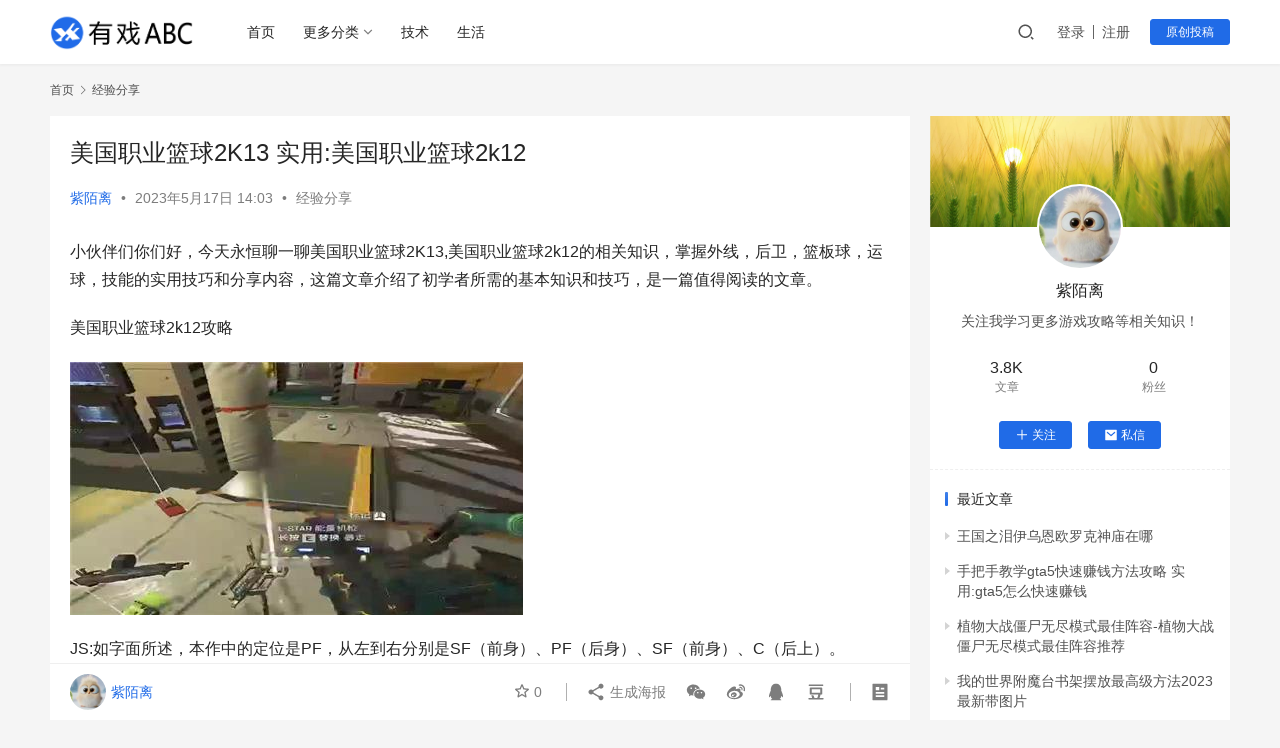

--- FILE ---
content_type: text/html; charset=UTF-8
request_url: https://www.youxiabc.com/p/7996.html
body_size: 14529
content:
<!DOCTYPE html>
<html lang="zh-CN">
<head>
    <meta charset="UTF-8">
    <meta http-equiv="X-UA-Compatible" content="IE=edge,chrome=1">
    <meta name="renderer" content="webkit">
    <meta name="viewport" content="width=device-width,initial-scale=1.0,user-scalable=no,maximum-scale=1,viewport-fit=cover">
    <title>美国职业篮球2K13 实用:美国职业篮球2k12 - 有戏ABC</title>
    <meta name="description" content="小伙伴们你们好，今天永恒聊一聊美国职业篮球2K13,美国职业篮球2k12的相关知识，掌握外线，后卫，篮板球，运球，技能的实用技巧和分享内容，这篇文章介绍了初学者所需的基本知识和技巧，是一篇值得阅读的文章。美国职业篮球2k12攻略JS:如字面所述，本作中的定位是PF，从左到右分别是SF（前身）、PF（后身）、SF（前身）..." />
<meta property="og:type" content="article" />
<meta property="og:url" content="https://www.youxiabc.com/p/7996.html" />
<meta property="og:site_name" content="有戏ABC" />
<meta property="og:title" content="美国职业篮球2K13 实用:美国职业篮球2k12" />
<meta property="og:image" content="https://www.youxiabc.com/wp-content/uploads/shishigame/17140399709.jpg" />
<meta property="og:description" content="小伙伴们你们好，今天永恒聊一聊美国职业篮球2K13,美国职业篮球2k12的相关知识，掌握外线，后卫，篮板球，运球，技能的实用技巧和分享内容，这篇文章介绍了初学者所需的基本知识和技巧，是一篇值得阅读的文章。美国职业篮球2k12攻略JS:如字面所述，本作中的定位是PF，从左到右分别是SF（前身）、PF（后身）、SF（前身）..." />
<link rel="canonical" href="https://www.youxiabc.com/p/7996.html" />
<meta name="applicable-device" content="pc,mobile" />
<meta http-equiv="Cache-Control" content="no-transform" />
<link rel="shortcut icon" href="https://www.youxiabc.com/wp-content/uploads/2022/11/favicon.png" />
<link rel='stylesheet' id='stylesheet-css' href='//www.youxiabc.com/wp-content/uploads/wpcom/style.6.12.1.1744680944.css?ver=6.12.1' type='text/css' media='all' />
<link rel='stylesheet' id='remixicon-css' href='https://www.youxiabc.com/wp-content/themes/justnews/themer/assets/css/remixicon-2.5.0.min.css?ver=2.5.0' type='text/css' media='all' />
<link rel='stylesheet' id='font-awesome-css' href='https://www.youxiabc.com/wp-content/themes/justnews/themer/assets/css/font-awesome.css?ver=6.12.1' type='text/css' media='all' />
<link rel='stylesheet' id='wp-block-library-css' href='https://www.youxiabc.com/wp-includes/css/dist/block-library/style.min.css?ver=6.2.8' type='text/css' media='all' />
<link rel='stylesheet' id='classic-theme-styles-css' href='https://www.youxiabc.com/wp-includes/css/classic-themes.min.css?ver=6.2.8' type='text/css' media='all' />
<style id='global-styles-inline-css' type='text/css'>
body{--wp--preset--color--black: #000000;--wp--preset--color--cyan-bluish-gray: #abb8c3;--wp--preset--color--white: #ffffff;--wp--preset--color--pale-pink: #f78da7;--wp--preset--color--vivid-red: #cf2e2e;--wp--preset--color--luminous-vivid-orange: #ff6900;--wp--preset--color--luminous-vivid-amber: #fcb900;--wp--preset--color--light-green-cyan: #7bdcb5;--wp--preset--color--vivid-green-cyan: #00d084;--wp--preset--color--pale-cyan-blue: #8ed1fc;--wp--preset--color--vivid-cyan-blue: #0693e3;--wp--preset--color--vivid-purple: #9b51e0;--wp--preset--gradient--vivid-cyan-blue-to-vivid-purple: linear-gradient(135deg,rgba(6,147,227,1) 0%,rgb(155,81,224) 100%);--wp--preset--gradient--light-green-cyan-to-vivid-green-cyan: linear-gradient(135deg,rgb(122,220,180) 0%,rgb(0,208,130) 100%);--wp--preset--gradient--luminous-vivid-amber-to-luminous-vivid-orange: linear-gradient(135deg,rgba(252,185,0,1) 0%,rgba(255,105,0,1) 100%);--wp--preset--gradient--luminous-vivid-orange-to-vivid-red: linear-gradient(135deg,rgba(255,105,0,1) 0%,rgb(207,46,46) 100%);--wp--preset--gradient--very-light-gray-to-cyan-bluish-gray: linear-gradient(135deg,rgb(238,238,238) 0%,rgb(169,184,195) 100%);--wp--preset--gradient--cool-to-warm-spectrum: linear-gradient(135deg,rgb(74,234,220) 0%,rgb(151,120,209) 20%,rgb(207,42,186) 40%,rgb(238,44,130) 60%,rgb(251,105,98) 80%,rgb(254,248,76) 100%);--wp--preset--gradient--blush-light-purple: linear-gradient(135deg,rgb(255,206,236) 0%,rgb(152,150,240) 100%);--wp--preset--gradient--blush-bordeaux: linear-gradient(135deg,rgb(254,205,165) 0%,rgb(254,45,45) 50%,rgb(107,0,62) 100%);--wp--preset--gradient--luminous-dusk: linear-gradient(135deg,rgb(255,203,112) 0%,rgb(199,81,192) 50%,rgb(65,88,208) 100%);--wp--preset--gradient--pale-ocean: linear-gradient(135deg,rgb(255,245,203) 0%,rgb(182,227,212) 50%,rgb(51,167,181) 100%);--wp--preset--gradient--electric-grass: linear-gradient(135deg,rgb(202,248,128) 0%,rgb(113,206,126) 100%);--wp--preset--gradient--midnight: linear-gradient(135deg,rgb(2,3,129) 0%,rgb(40,116,252) 100%);--wp--preset--duotone--dark-grayscale: url('#wp-duotone-dark-grayscale');--wp--preset--duotone--grayscale: url('#wp-duotone-grayscale');--wp--preset--duotone--purple-yellow: url('#wp-duotone-purple-yellow');--wp--preset--duotone--blue-red: url('#wp-duotone-blue-red');--wp--preset--duotone--midnight: url('#wp-duotone-midnight');--wp--preset--duotone--magenta-yellow: url('#wp-duotone-magenta-yellow');--wp--preset--duotone--purple-green: url('#wp-duotone-purple-green');--wp--preset--duotone--blue-orange: url('#wp-duotone-blue-orange');--wp--preset--font-size--small: 13px;--wp--preset--font-size--medium: 20px;--wp--preset--font-size--large: 36px;--wp--preset--font-size--x-large: 42px;--wp--preset--spacing--20: 0.44rem;--wp--preset--spacing--30: 0.67rem;--wp--preset--spacing--40: 1rem;--wp--preset--spacing--50: 1.5rem;--wp--preset--spacing--60: 2.25rem;--wp--preset--spacing--70: 3.38rem;--wp--preset--spacing--80: 5.06rem;--wp--preset--shadow--natural: 6px 6px 9px rgba(0, 0, 0, 0.2);--wp--preset--shadow--deep: 12px 12px 50px rgba(0, 0, 0, 0.4);--wp--preset--shadow--sharp: 6px 6px 0px rgba(0, 0, 0, 0.2);--wp--preset--shadow--outlined: 6px 6px 0px -3px rgba(255, 255, 255, 1), 6px 6px rgba(0, 0, 0, 1);--wp--preset--shadow--crisp: 6px 6px 0px rgba(0, 0, 0, 1);}:where(.is-layout-flex){gap: 0.5em;}body .is-layout-flow > .alignleft{float: left;margin-inline-start: 0;margin-inline-end: 2em;}body .is-layout-flow > .alignright{float: right;margin-inline-start: 2em;margin-inline-end: 0;}body .is-layout-flow > .aligncenter{margin-left: auto !important;margin-right: auto !important;}body .is-layout-constrained > .alignleft{float: left;margin-inline-start: 0;margin-inline-end: 2em;}body .is-layout-constrained > .alignright{float: right;margin-inline-start: 2em;margin-inline-end: 0;}body .is-layout-constrained > .aligncenter{margin-left: auto !important;margin-right: auto !important;}body .is-layout-constrained > :where(:not(.alignleft):not(.alignright):not(.alignfull)){max-width: var(--wp--style--global--content-size);margin-left: auto !important;margin-right: auto !important;}body .is-layout-constrained > .alignwide{max-width: var(--wp--style--global--wide-size);}body .is-layout-flex{display: flex;}body .is-layout-flex{flex-wrap: wrap;align-items: center;}body .is-layout-flex > *{margin: 0;}:where(.wp-block-columns.is-layout-flex){gap: 2em;}.has-black-color{color: var(--wp--preset--color--black) !important;}.has-cyan-bluish-gray-color{color: var(--wp--preset--color--cyan-bluish-gray) !important;}.has-white-color{color: var(--wp--preset--color--white) !important;}.has-pale-pink-color{color: var(--wp--preset--color--pale-pink) !important;}.has-vivid-red-color{color: var(--wp--preset--color--vivid-red) !important;}.has-luminous-vivid-orange-color{color: var(--wp--preset--color--luminous-vivid-orange) !important;}.has-luminous-vivid-amber-color{color: var(--wp--preset--color--luminous-vivid-amber) !important;}.has-light-green-cyan-color{color: var(--wp--preset--color--light-green-cyan) !important;}.has-vivid-green-cyan-color{color: var(--wp--preset--color--vivid-green-cyan) !important;}.has-pale-cyan-blue-color{color: var(--wp--preset--color--pale-cyan-blue) !important;}.has-vivid-cyan-blue-color{color: var(--wp--preset--color--vivid-cyan-blue) !important;}.has-vivid-purple-color{color: var(--wp--preset--color--vivid-purple) !important;}.has-black-background-color{background-color: var(--wp--preset--color--black) !important;}.has-cyan-bluish-gray-background-color{background-color: var(--wp--preset--color--cyan-bluish-gray) !important;}.has-white-background-color{background-color: var(--wp--preset--color--white) !important;}.has-pale-pink-background-color{background-color: var(--wp--preset--color--pale-pink) !important;}.has-vivid-red-background-color{background-color: var(--wp--preset--color--vivid-red) !important;}.has-luminous-vivid-orange-background-color{background-color: var(--wp--preset--color--luminous-vivid-orange) !important;}.has-luminous-vivid-amber-background-color{background-color: var(--wp--preset--color--luminous-vivid-amber) !important;}.has-light-green-cyan-background-color{background-color: var(--wp--preset--color--light-green-cyan) !important;}.has-vivid-green-cyan-background-color{background-color: var(--wp--preset--color--vivid-green-cyan) !important;}.has-pale-cyan-blue-background-color{background-color: var(--wp--preset--color--pale-cyan-blue) !important;}.has-vivid-cyan-blue-background-color{background-color: var(--wp--preset--color--vivid-cyan-blue) !important;}.has-vivid-purple-background-color{background-color: var(--wp--preset--color--vivid-purple) !important;}.has-black-border-color{border-color: var(--wp--preset--color--black) !important;}.has-cyan-bluish-gray-border-color{border-color: var(--wp--preset--color--cyan-bluish-gray) !important;}.has-white-border-color{border-color: var(--wp--preset--color--white) !important;}.has-pale-pink-border-color{border-color: var(--wp--preset--color--pale-pink) !important;}.has-vivid-red-border-color{border-color: var(--wp--preset--color--vivid-red) !important;}.has-luminous-vivid-orange-border-color{border-color: var(--wp--preset--color--luminous-vivid-orange) !important;}.has-luminous-vivid-amber-border-color{border-color: var(--wp--preset--color--luminous-vivid-amber) !important;}.has-light-green-cyan-border-color{border-color: var(--wp--preset--color--light-green-cyan) !important;}.has-vivid-green-cyan-border-color{border-color: var(--wp--preset--color--vivid-green-cyan) !important;}.has-pale-cyan-blue-border-color{border-color: var(--wp--preset--color--pale-cyan-blue) !important;}.has-vivid-cyan-blue-border-color{border-color: var(--wp--preset--color--vivid-cyan-blue) !important;}.has-vivid-purple-border-color{border-color: var(--wp--preset--color--vivid-purple) !important;}.has-vivid-cyan-blue-to-vivid-purple-gradient-background{background: var(--wp--preset--gradient--vivid-cyan-blue-to-vivid-purple) !important;}.has-light-green-cyan-to-vivid-green-cyan-gradient-background{background: var(--wp--preset--gradient--light-green-cyan-to-vivid-green-cyan) !important;}.has-luminous-vivid-amber-to-luminous-vivid-orange-gradient-background{background: var(--wp--preset--gradient--luminous-vivid-amber-to-luminous-vivid-orange) !important;}.has-luminous-vivid-orange-to-vivid-red-gradient-background{background: var(--wp--preset--gradient--luminous-vivid-orange-to-vivid-red) !important;}.has-very-light-gray-to-cyan-bluish-gray-gradient-background{background: var(--wp--preset--gradient--very-light-gray-to-cyan-bluish-gray) !important;}.has-cool-to-warm-spectrum-gradient-background{background: var(--wp--preset--gradient--cool-to-warm-spectrum) !important;}.has-blush-light-purple-gradient-background{background: var(--wp--preset--gradient--blush-light-purple) !important;}.has-blush-bordeaux-gradient-background{background: var(--wp--preset--gradient--blush-bordeaux) !important;}.has-luminous-dusk-gradient-background{background: var(--wp--preset--gradient--luminous-dusk) !important;}.has-pale-ocean-gradient-background{background: var(--wp--preset--gradient--pale-ocean) !important;}.has-electric-grass-gradient-background{background: var(--wp--preset--gradient--electric-grass) !important;}.has-midnight-gradient-background{background: var(--wp--preset--gradient--midnight) !important;}.has-small-font-size{font-size: var(--wp--preset--font-size--small) !important;}.has-medium-font-size{font-size: var(--wp--preset--font-size--medium) !important;}.has-large-font-size{font-size: var(--wp--preset--font-size--large) !important;}.has-x-large-font-size{font-size: var(--wp--preset--font-size--x-large) !important;}
.wp-block-navigation a:where(:not(.wp-element-button)){color: inherit;}
:where(.wp-block-columns.is-layout-flex){gap: 2em;}
.wp-block-pullquote{font-size: 1.5em;line-height: 1.6;}
</style>
<link rel='stylesheet' id='wpcom-member-css' href='https://www.youxiabc.com/wp-content/plugins/wpcom-member/css/style.css?ver=1.1.5' type='text/css' media='all' />
<script type='text/javascript' src='https://www.youxiabc.com/wp-includes/js/jquery/jquery.min.js?ver=3.6.4' id='jquery-core-js'></script>
<script type='text/javascript' src='https://www.youxiabc.com/wp-includes/js/jquery/jquery-migrate.min.js?ver=3.4.0' id='jquery-migrate-js'></script>
<link rel="EditURI" type="application/rsd+xml" title="RSD" href="https://www.youxiabc.com/xmlrpc.php?rsd" />
<link rel="wlwmanifest" type="application/wlwmanifest+xml" href="https://www.youxiabc.com/wp-includes/wlwmanifest.xml" />
<link rel="icon" href="https://www.youxiabc.com/wp-content/uploads/2022/11/favicon.png" sizes="32x32" />
<link rel="icon" href="https://www.youxiabc.com/wp-content/uploads/2022/11/favicon.png" sizes="192x192" />
<link rel="apple-touch-icon" href="https://www.youxiabc.com/wp-content/uploads/2022/11/favicon.png" />
<meta name="msapplication-TileImage" content="https://www.youxiabc.com/wp-content/uploads/2022/11/favicon.png" />
    <!--[if lte IE 11]><script src="https://www.youxiabc.com/wp-content/themes/justnews/js/update.js"></script><![endif]-->
</head>
<body class="post-template-default single single-post postid-7996 single-format-gallery lang-cn el-boxed header-fixed">
<header class="header">
    <div class="container clearfix">
        <div class="navbar-header">
            <button type="button" class="navbar-toggle collapsed" data-toggle="collapse" data-target=".navbar-collapse" aria-label="menu">
                <span class="icon-bar icon-bar-1"></span>
                <span class="icon-bar icon-bar-2"></span>
                <span class="icon-bar icon-bar-3"></span>
            </button>
                        <div class="logo">
                <a href="https://www.youxiabc.com" rel="home">
                    <img src="https://www.youxiabc.com/wp-content/uploads/2022/11/2022112311450530.png" alt="有戏ABC">
                </a>
            </div>
        </div>
        <div class="collapse navbar-collapse">
            <nav class="navbar-left primary-menu"><ul id="menu-%e6%9c%89%e6%88%8fabc" class="nav navbar-nav wpcom-adv-menu"><li class="menu-item"><a href="https://www.youxiabc.com/">首页</a></li>
<li class="menu-item menu-item-style menu-item-style1 dropdown"><a href="#" class="dropdown-toggle">更多分类</a>
<ul class="dropdown-menu menu-item-wrap menu-item-col-2">
	<li class="menu-item current-post-ancestor current-post-parent active"><a href="https://www.youxiabc.com/category/jingyan">经验分享</a></li>
	<li class="menu-item"><a href="https://www.youxiabc.com/category/jilu">攻略记录</a></li>
</ul>
</li>
<li class="menu-item"><a href="https://www.youxiabc.com/category/jishu">技术</a></li>
<li class="menu-item"><a href="https://www.youxiabc.com/category/shenghuo">生活</a></li>
</ul></nav>            <div class="navbar-action pull-right">
                <div class="navbar-search-icon j-navbar-search"><i class="wpcom-icon wi"><svg aria-hidden="true"><use xlink:href="#wi-search"></use></svg></i></div>
                                                    <div id="j-user-wrap">
                        <a class="login" href="https://www.youxiabc.com/login?modal-type=login">登录</a>
                        <a class="login register" href="https://www.youxiabc.com/register?modal-type=register">注册</a>
                    </div>
                    <a class="btn btn-primary btn-xs publish" href="https://www.youxiabc.com/tougao">
                        原创投稿</a>
                                                </div>
            <form class="navbar-search" action="https://www.youxiabc.com" method="get" role="search">
                <div class="navbar-search-inner">
                    <i class="wpcom-icon wi navbar-search-close"><svg aria-hidden="true"><use xlink:href="#wi-close"></use></svg></i>                    <input type="text" name="s" class="navbar-search-input" autocomplete="off" placeholder="输入关键词搜索..." value="">
                    <button class="navbar-search-btn" type="submit"><i class="wpcom-icon wi"><svg aria-hidden="true"><use xlink:href="#wi-search"></use></svg></i></button>
                </div>
            </form>
        </div><!-- /.navbar-collapse -->
    </div><!-- /.container -->
</header>
<div id="wrap">    <div class="wrap container">
        <ol class="breadcrumb" vocab="https://schema.org/" typeof="BreadcrumbList"><li class="home" property="itemListElement" typeof="ListItem"><a href="https://www.youxiabc.com" property="item" typeof="WebPage"><span property="name" class="hide">有戏ABC</span>首页</a><meta property="position" content="1"></li><li property="itemListElement" typeof="ListItem"><i class="wpcom-icon wi"><svg aria-hidden="true"><use xlink:href="#wi-arrow-right-3"></use></svg></i><a href="https://www.youxiabc.com/category/jingyan" property="item" typeof="WebPage"><span property="name">经验分享</span></a><meta property="position" content="2"></li></ol>        <main class="main">
                            <article id="post-7996" class="post-7996 post type-post status-publish format-gallery hentry category-jingyan post_format-post-format-gallery entry">
                    <div class="entry-main">
                                                                        <div class="entry-head">
                            <h1 class="entry-title">美国职业篮球2K13 实用:美国职业篮球2k12</h1>
                            <div class="entry-info">
                                                                    <span class="vcard">
                                        <a class="nickname url fn j-user-card" data-user="20" href="https://www.youxiabc.com/user/20">紫陌离</a>
                                    </span>
                                    <span class="dot">•</span>
                                                                <time class="entry-date published" datetime="2023-05-17T14:03:00+08:00" pubdate>
                                    2023年5月17日 14:03                                </time>
                                <span class="dot">•</span>
                                <a href="https://www.youxiabc.com/category/jingyan" rel="category tag">经验分享</a>                                                            </div>
                        </div>
                        
                                                <div class="entry-content">
                            <p>小伙伴们你们好，今天永恒聊一聊美国职业篮球2K13,美国职业篮球2k12的相关知识，掌握外线，后卫，篮板球，运球，技能的实用技巧和分享内容，这篇文章介绍了初学者所需的基本知识和技巧，是一篇值得阅读的文章。</p>
<p>美国职业篮球2k12攻略</p>
<p><noscript><img decoding="async" src="https://www.youxiabc.com/wp-content/uploads/shishigame/17140399709.jpg" title="美国职业篮球2K13 实用:美国职业篮球2k12" alt="美国职业篮球2K13,美国职业篮球2k12" /></noscript><img decoding="async" class="j-lazy" src="https://www.youxiabc.com/wp-content/uploads/2022/11/jiazaitu.gif" data-original="https://www.youxiabc.com/wp-content/uploads/shishigame/17140399709.jpg" title="美国职业篮球2K13 实用:美国职业篮球2k12" alt="美国职业篮球2K13,美国职业篮球2k12" /></p>
<p>JS:如字面所述，本作中的定位是PF，从左到右分别是SF（前身）、PF（后身）、SF（前身）、C（后上）。</p>
<p>SF的SF定位是中投+内线，C是中投，C是下扣篮。</p>
<p>PF的前投技巧只需按住投篮键，其后投掷即可完成投篮。若C是中投，则更多的是按住“跳投”键，这样一来就能更多的将他跳投的准确度提升到最大。</p>
<p>PF的篮下投篮的技巧只需按住投篮键，然后按住“跳投”键，再按住“后仰投篮”键，然后再按住“投篮”键，便可进行篮下投篮。（PS:连动跳投命中率高）</p>
<p>C的外线投篮条有多条:前一条中投中投、后仰投篮、篮板扣篮、盖帽、补篮、补篮、上篮。</p>
<p>C的外线投篮条有多条:中投（扣篮）、中投（投篮）、前仰投篮、篮板、上篮、传球、运球。</p>
<p>C的外线投篮条:中投（投篮）、中投（投篮）、篮板、传球（投篮）。</p>
<p>C的外线投篮条:中投（投篮）、控球后卫（PG）、控球后卫（PG）、控球后卫（PG）。</p>
<p>C的外线投篮条:中投（灌篮高手）、控球后卫（C）、盖帽、篮板球、盖帽、篮板球。</p>
<p>C的篮板球条有多条:中投（盖帽）、篮下（投篮）、灌篮高手、控球后卫（运球）、PF（扑球）、C（篮板球）。</p>
<p>C的外线投篮条:中投（投篮）、控球后卫（PG）、得分后卫（SF）。</p>
<p>备注:这样的话，抢断保证球员的扑球、盖帽和突破的成功率都是个不错的条件，但是得分后卫也可以在后撤过程中也能在外线使用这个技能进行突破，所以这个技能比较适合在双拉球出手后，因为这个技能搭配防守方式是属于防守方的一个消耗型技能，在对抗中我们会比较适用于控制篮板球后。</p>
<p>篮下扣篮:上篮（盖帽）、下投（盖帽）、防守、运球、投篮</p>
<p>备注:这个技能在一段时间内就能形成对空的消耗，篮下投篮也能起到不错的拦截作用。</p>
</p>
<p>以上是本文的全部内容，希望这些建议能够让您受益匪浅，如果你觉得这篇美国职业篮球2K13 实用:美国职业篮球2k12文章非常有启示，就快来分享给更多人，让我们共同进步成长！</p>
                                                        <div class="entry-copyright"><p>本文发布者：紫陌离，不代表有戏ABC立场，转载请注明出处：<span>https://www.youxiabc.com/p/7996.html</span></p>
<p>版权声明：本文内容由互联网用户自发贡献，该文观点仅代表作者本人。本站仅提供信息存储空间服务，不拥有所有权，不承担相关法律责任。如发现本站有涉嫌抄袭侵权/违法违规的内容， 请发送邮件至 jubao226688#126.com 举报，一经查实，本站将立刻删除。</p></div>                        </div>

                        <div class="entry-tag"></div>
                        <div class="entry-action">
                            <div class="btn-zan" data-id="7996"><i class="wpcom-icon wi"><svg aria-hidden="true"><use xlink:href="#wi-thumb-up-fill"></use></svg></i> 赞 <span class="entry-action-num">(0)</span></div>

                                                    </div>

                        <div class="entry-bar">
                            <div class="entry-bar-inner clearfix">
                                                                    <div class="author pull-left">
                                                                                <a data-user="20" target="_blank" href="https://www.youxiabc.com/user/20" class="avatar j-user-card">
                                            <img alt='紫陌离' src='//www.youxiabc.com/wp-content/uploads/member/avatars/708210194c475687.1683887363.jpg' class='avatar avatar-60 photo' height='60' width='60' /><span class="author-name">紫陌离</span>                                        </a>
                                    </div>
                                                                <div class="info pull-right">
                                    <div class="info-item meta">
                                                                                    <a class="meta-item j-heart" href="javascript:;" data-id="7996"><i class="wpcom-icon wi"><svg aria-hidden="true"><use xlink:href="#wi-star"></use></svg></i> <span class="data">0</span></a>                                                                                                                    </div>
                                    <div class="info-item share">
                                        <a class="meta-item mobile j-mobile-share" href="javascript:;" data-id="7996" data-qrcode="https://www.youxiabc.com/p/7996.html"><i class="wpcom-icon wi"><svg aria-hidden="true"><use xlink:href="#wi-share"></use></svg></i> 生成海报</a>
                                                                                    <a class="meta-item wechat" data-share="wechat" target="_blank" rel="nofollow" href="#">
                                                <i class="wpcom-icon wi"><svg aria-hidden="true"><use xlink:href="#wi-wechat"></use></svg></i>                                            </a>
                                                                                    <a class="meta-item weibo" data-share="weibo" target="_blank" rel="nofollow" href="#">
                                                <i class="wpcom-icon wi"><svg aria-hidden="true"><use xlink:href="#wi-weibo"></use></svg></i>                                            </a>
                                                                                    <a class="meta-item qq" data-share="qq" target="_blank" rel="nofollow" href="#">
                                                <i class="wpcom-icon wi"><svg aria-hidden="true"><use xlink:href="#wi-qq"></use></svg></i>                                            </a>
                                                                                    <a class="meta-item douban" data-share="douban" target="_blank" rel="nofollow" href="#">
                                                <i class="wpcom-icon wi"><svg aria-hidden="true"><use xlink:href="#wi-douban"></use></svg></i>                                            </a>
                                                                            </div>
                                    <div class="info-item act">
                                        <a href="javascript:;" id="j-reading"><i class="wpcom-icon wi"><svg aria-hidden="true"><use xlink:href="#wi-article"></use></svg></i></a>
                                    </div>
                                </div>
                            </div>
                        </div>
                    </div>
                        <div class="entry-page">
                    <div class="entry-page-prev entry-page-nobg">
                <a href="https://www.youxiabc.com/p/7994.html" title="冰原守卫者攻略建设 详细讲解:冰原守卫者寒霜小队如何攻打" rel="prev">
                    <span>冰原守卫者攻略建设 详细讲解:冰原守卫者寒霜小队如何攻打</span>
                </a>
                <div class="entry-page-info">
                    <span class="pull-left"><i class="wpcom-icon wi"><svg aria-hidden="true"><use xlink:href="#wi-arrow-left-double"></use></svg></i> 上一篇</span>
                    <span class="pull-right">2023年5月17日 14:02</span>
                </div>
            </div>
                            <div class="entry-page-next entry-page-nobg">
                <a href="https://www.youxiabc.com/p/7997.html" title="星际争霸1兵种图文介绍 神族，星际争霸1兵种图文介绍" rel="next">
                    <span>星际争霸1兵种图文介绍 神族，星际争霸1兵种图文介绍</span>
                </a>
                <div class="entry-page-info">
                    <span class="pull-right">下一篇 <i class="wpcom-icon wi"><svg aria-hidden="true"><use xlink:href="#wi-arrow-right-double"></use></svg></i></span>
                    <span class="pull-left">2023年5月17日 14:04</span>
                </div>
            </div>
            </div>
                                                                <div class="entry-related-posts">
                            <h3 class="entry-related-title">相关推荐</h3><ul class="entry-related cols-3 post-loop post-loop-default"><li class="item">
        <div class="item-img">
        <a class="item-img-inner" href="https://www.youxiabc.com/p/17089.html" title="神武手游70级装备属性怎么选择？有何攻略？" target="_blank" rel="bookmark">
            <img class="j-lazy" src="https://www.youxiabc.com/wp-content/uploads/2022/11/jiazaitu-330x204.gif" data-original="https://www.youxiabc.com/wp-content/uploads/2025/img/2023434631678998-330x204.jpg" width="330" height="204" alt="神武手游70级装备属性怎么选择？有何攻略？">        </a>
                <a class="item-category" href="https://www.youxiabc.com/category/jingyan" target="_blank">经验分享</a>
            </div>
        <div class="item-content">
                <h4 class="item-title">
            <a href="https://www.youxiabc.com/p/17089.html" target="_blank" rel="bookmark">
                                 神武手游70级装备属性怎么选择？有何攻略？            </a>
        </h4>
        <div class="item-excerpt">
            <p>在《神武手游》中，70级装备属性的选择直接关系到角色的战斗力和游戏体验。本文将从装备属性的重要性、不同职业的属性需求、装备打造技巧以及实战应用等方面深入剖析，帮助玩家做出更明智的选择。无论是追求极限输出的战士，还是注重生存能力的法师，都能找到适合自己的装备搭配方案。同时，文章还会提供一些实用的攻略和技巧，让你在游戏中少走弯路，快速提升实力。 装备属性的重要性&#8230;</p>
        </div>
        <div class="item-meta">
                        <div class="item-meta-li author">
                                <a data-user="21" target="_blank" href="https://www.youxiabc.com/user/21" class="avatar j-user-card">
                    <img alt='游戏达人' src='//www.youxiabc.com/wp-content/uploads/member/avatars/c048e8850243be80.1729661243.jpg' class='avatar avatar-60 photo' height='60' width='60' />                    <span>游戏达人</span>
                </a>
            </div>
                                    <span class="item-meta-li date">2025年3月30日</span>
            <div class="item-meta-right">
                            </div>
        </div>
    </div>
</li>
<li class="item">
        <div class="item-img">
        <a class="item-img-inner" href="https://www.youxiabc.com/p/6884.html" title="万世阵法升级攻略图 新手易懂：万世阵法升级攻略" target="_blank" rel="bookmark">
            <img class="j-lazy" src="https://www.youxiabc.com/wp-content/uploads/2022/11/jiazaitu-330x204.gif" data-original="https://www.youxiabc.com/wp-content/uploads/shishigame/13220198240-330x204.png" width="330" height="204" alt="万世阵法升级攻略图 新手易懂：万世阵法升级攻略">        </a>
                <a class="item-category" href="https://www.youxiabc.com/category/jingyan" target="_blank">经验分享</a>
            </div>
        <div class="item-content">
                <h4 class="item-title">
            <a href="https://www.youxiabc.com/p/6884.html" target="_blank" rel="bookmark">
                                 万世阵法升级攻略图 新手易懂：万世阵法升级攻略            </a>
        </h4>
        <div class="item-excerpt">
            <p>哈喽，天子国度来跟大家分享一些有关万世阵法升级攻略图,万世阵法升级攻略的技巧，我们整理了一些武将，阵法，功勋，等级，兵种的游戏实用干货分享给大家，我的目的是为刚开始学习这个领域的人提供帮助，因此写下这篇文章。 万世阵法升级攻略，游戏中玩家需要选择强力的阵法来升级，升级后将会有更高的属性加成，如何升级呢，以下西西带来了这篇攻略，希望对大家有所帮助哦。 万世阵法&#8230;</p>
        </div>
        <div class="item-meta">
                        <div class="item-meta-li author">
                                <a data-user="20" target="_blank" href="https://www.youxiabc.com/user/20" class="avatar j-user-card">
                    <img alt='紫陌离' src='//www.youxiabc.com/wp-content/uploads/member/avatars/708210194c475687.1683887363.jpg' class='avatar avatar-60 photo' height='60' width='60' />                    <span>紫陌离</span>
                </a>
            </div>
                                    <span class="item-meta-li date">2023年5月13日</span>
            <div class="item-meta-right">
                            </div>
        </div>
    </div>
</li>
<li class="item">
        <div class="item-img">
        <a class="item-img-inner" href="https://www.youxiabc.com/p/10067.html" title="恐龙危机1攻略游民星空_恐龙危机1攻略" target="_blank" rel="bookmark">
            <img class="j-lazy" src="https://www.youxiabc.com/wp-content/uploads/2022/11/jiazaitu-330x204.gif" data-original="https://www.youxiabc.com/wp-content/uploads/shishigame/292200102862-330x204.jpg" width="330" height="204" alt="恐龙危机1攻略游民星空_恐龙危机1攻略">        </a>
                <a class="item-category" href="https://www.youxiabc.com/category/jingyan" target="_blank">经验分享</a>
            </div>
        <div class="item-content">
                <h4 class="item-title">
            <a href="https://www.youxiabc.com/p/10067.html" target="_blank" rel="bookmark">
                                 恐龙危机1攻略游民星空_恐龙危机1攻略            </a>
        </h4>
        <div class="item-excerpt">
            <p>各位朋友们大家好，夜幕准备了一些与恐龙危机1攻略游民星空,恐龙危机1攻略相关的内容。如果你对敌方，敌人，场景，事情，眼睛等等的游戏最新资讯感兴趣，这篇文章提供了一些实用的建议和技巧，对于初学者来说非常有用。 这款游戏的故事讲述的是名为 Jake Mutare的年轻的1987年，Jake Mutare在自己的机场，以Rovio的身份被称为Ghost Ghost&#8230;</p>
        </div>
        <div class="item-meta">
                        <div class="item-meta-li author">
                                <a data-user="20" target="_blank" href="https://www.youxiabc.com/user/20" class="avatar j-user-card">
                    <img alt='紫陌离' src='//www.youxiabc.com/wp-content/uploads/member/avatars/708210194c475687.1683887363.jpg' class='avatar avatar-60 photo' height='60' width='60' />                    <span>紫陌离</span>
                </a>
            </div>
                                    <span class="item-meta-li date">2023年5月29日</span>
            <div class="item-meta-right">
                            </div>
        </div>
    </div>
</li>
<li class="item">
        <div class="item-img">
        <a class="item-img-inner" href="https://www.youxiabc.com/p/7906.html" title="dnf战斗法师刷图加点 必备:dnf战斗法师三觉加点刷图加点" target="_blank" rel="bookmark">
            <img class="j-lazy" src="https://www.youxiabc.com/wp-content/uploads/2022/11/jiazaitu-330x204.gif" data-original="https://www.youxiabc.com/wp-content/uploads/shishigame/17080199621-330x204.jpg" width="330" height="204" alt="dnf战斗法师刷图加点 必备:dnf战斗法师三觉加点刷图加点">        </a>
                <a class="item-category" href="https://www.youxiabc.com/category/jingyan" target="_blank">经验分享</a>
            </div>
        <div class="item-content">
                <h4 class="item-title">
            <a href="https://www.youxiabc.com/p/7906.html" target="_blank" rel="bookmark">
                                 dnf战斗法师刷图加点 必备:dnf战斗法师三觉加点刷图加点            </a>
        </h4>
        <div class="item-excerpt">
            <p>朋友们好，枫叶精心准备了一些有关dnf战斗法师刷图加点,dnf战斗法师三觉加点刷图加点的内容，还有关于技能，敌方，怒气，烈火，全体等等的游戏最新资讯，我收集整理的干货文章，一定会给你带来丰富的经验和启示。 职业:魔法师 战斗方式: 自带技能:5连斩（1级），魔法盾（5连斩），烈焰冲击（10连斩）， 自动使用技能:1大旋风（1大旋风），物理技能，5连斩（1大旋&#8230;</p>
        </div>
        <div class="item-meta">
                        <div class="item-meta-li author">
                                <a data-user="20" target="_blank" href="https://www.youxiabc.com/user/20" class="avatar j-user-card">
                    <img alt='紫陌离' src='//www.youxiabc.com/wp-content/uploads/member/avatars/708210194c475687.1683887363.jpg' class='avatar avatar-60 photo' height='60' width='60' />                    <span>紫陌离</span>
                </a>
            </div>
                                    <span class="item-meta-li date">2023年5月17日</span>
            <div class="item-meta-right">
                            </div>
        </div>
    </div>
</li>
<li class="item">
        <div class="item-img">
        <a class="item-img-inner" href="https://www.youxiabc.com/p/13290.html" title="放置江湖玄灵师太面具任务【秒懂】手游攻略" target="_blank" rel="bookmark">
            <img class="j-lazy" src="https://www.youxiabc.com/wp-content/uploads/2022/11/jiazaitu-330x204.gif" data-original="https://www.youxiabc.com/wp-content/uploads/shouyougonglue/22105476845-330x204.jpg" width="330" height="204" alt="放置江湖玄灵师太面具任务【秒懂】手游攻略">        </a>
                <a class="item-category" href="https://www.youxiabc.com/category/jingyan" target="_blank">经验分享</a>
            </div>
        <div class="item-content">
                <h4 class="item-title">
            <a href="https://www.youxiabc.com/p/13290.html" target="_blank" rel="bookmark">
                                 放置江湖玄灵师太面具任务【秒懂】手游攻略            </a>
        </h4>
        <div class="item-excerpt">
            <p>哈喽，小伙伴们大家好，今天王建梅废话就不多说了，直接上干货，标题：放置江湖玄灵师太面具任务，还有关于放置江湖等等其他相关干货，如果你是老司机，你可能觉得很简单，但如果你是新手，你可能就不这么想了。 放置江湖任务佩戴面具的玩家会有着额外的收益加成，一共有两种面具，我们要学会区分，尤其是在做玄灵师太任务的时候最为重要，如果我们一个不注意就会发生很多的变故，最基本&#8230;</p>
        </div>
        <div class="item-meta">
                        <div class="item-meta-li author">
                                <a data-user="6" target="_blank" href="https://www.youxiabc.com/user/6" class="avatar j-user-card">
                    <img alt='知识达人' src='//www.youxiabc.com/wp-content/uploads/member/avatars/91c5a880faf6fb5e.1670487606.jpg' class='avatar avatar-60 photo' height='60' width='60' />                    <span>知识达人</span>
                </a>
            </div>
                                    <span class="item-meta-li date">2023年9月9日</span>
            <div class="item-meta-right">
                            </div>
        </div>
    </div>
</li>
<li class="item">
        <div class="item-img">
        <a class="item-img-inner" href="https://www.youxiabc.com/p/16189.html" title="烹饪525-600怎么快速提升？有哪些必备材料？" target="_blank" rel="bookmark">
            <img class="j-lazy" src="https://www.youxiabc.com/wp-content/uploads/2022/11/jiazaitu-330x204.gif" data-original="https://www.youxiabc.com/wp-content/uploads/2024/img/2023645098959352-330x204.jpg" width="330" height="204" alt="烹饪525-600怎么快速提升？有哪些必备材料？">        </a>
                <a class="item-category" href="https://www.youxiabc.com/category/jingyan" target="_blank">经验分享</a>
            </div>
        <div class="item-content">
                <h4 class="item-title">
            <a href="https://www.youxiabc.com/p/16189.html" target="_blank" rel="bookmark">
                                 烹饪525-600怎么快速提升？有哪些必备材料？            </a>
        </h4>
        <div class="item-excerpt">
            <p>本文将深入探讨如何在短时间内快速提升烹饪技能，以及提升过程中所需的必备材料。我们将从烹饪技巧、食材选择、工具配备等方面逐一分析，帮助你成为一名烹饪高手。 一、烹饪525-600快速提升技巧 在烹饪技能提升的过程中，以下技巧可以帮助你更快地达到目标。 1. 学习基本烹饪方法 煎、炒、炖、煮：掌握这些基本烹饪方法，可以让你的烹饪技能更加全面。 熟练使用调料：了解&#8230;</p>
        </div>
        <div class="item-meta">
                        <div class="item-meta-li author">
                                <a data-user="21" target="_blank" href="https://www.youxiabc.com/user/21" class="avatar j-user-card">
                    <img alt='游戏达人' src='//www.youxiabc.com/wp-content/uploads/member/avatars/c048e8850243be80.1729661243.jpg' class='avatar avatar-60 photo' height='60' width='60' />                    <span>游戏达人</span>
                </a>
            </div>
                                    <span class="item-meta-li date">2024年12月25日</span>
            <div class="item-meta-right">
                            </div>
        </div>
    </div>
</li>
</ul>                        </div>
                                    </article>
                    </main>
                    <aside class="sidebar">
                <div class="widget widget_profile"><div class="profile-cover"><img class="j-lazy" src="https://www.youxiabc.com/wp-content/uploads/2022/11/jiazaitu.gif" data-original="//www.youxiabc.com/wp-content/uploads/2022/11/2022112510362848.jpg" alt="紫陌离"></div>            <div class="avatar-wrap">
                <a target="_blank" href="https://www.youxiabc.com/user/20" class="avatar-link"><img alt='紫陌离' src='//www.youxiabc.com/wp-content/uploads/member/avatars/708210194c475687.1683887363.jpg' class='avatar avatar-120 photo' height='120' width='120' /></a></div>
            <div class="profile-info">
                <a target="_blank" href="https://www.youxiabc.com/user/20" class="profile-name"><span class="author-name">紫陌离</span></a>
                <p class="author-description">关注我学习更多游戏攻略等相关知识！</p>
                        <div class="profile-stats">
            <div class="profile-stats-inner">
                            <div class="user-stats-item">
                <b>3.8K</b>
                <span>文章</span>
            </div>
                    <div class="user-stats-item">
                <b>0</b>
                <span>粉丝</span>
            </div>
                    </div>
        </div>
    <button type="button" class="btn btn-xs btn-follow j-follow btn-primary" data-user="20"><i class="wpcom-icon wi"><svg aria-hidden="true"><use xlink:href="#wi-add"></use></svg></i>关注</button><button type="button" class="btn btn-primary btn-xs btn-message j-message" data-user="20"><i class="wpcom-icon wi"><svg aria-hidden="true"><use xlink:href="#wi-mail-fill"></use></svg></i>私信</button>            </div>
            <div class="profile-posts">
                <h3 class="widget-title"><span>最近文章</span></h3>
                <ul>                    <li><a href="https://www.youxiabc.com/p/11847.html" title="王国之泪伊乌恩欧罗克神庙在哪">王国之泪伊乌恩欧罗克神庙在哪</a></li>
                                    <li><a href="https://www.youxiabc.com/p/11218.html" title="手把手教学gta5快速赚钱方法攻略 实用:gta5怎么快速赚钱">手把手教学gta5快速赚钱方法攻略 实用:gta5怎么快速赚钱</a></li>
                                    <li><a href="https://www.youxiabc.com/p/11217.html" title="植物大战僵尸无尽模式最佳阵容-植物大战僵尸无尽模式最佳阵容推荐">植物大战僵尸无尽模式最佳阵容-植物大战僵尸无尽模式最佳阵容推荐</a></li>
                                    <li><a href="https://www.youxiabc.com/p/11216.html" title="我的世界附魔台书架摆放最高级方法2023最新带图片">我的世界附魔台书架摆放最高级方法2023最新带图片</a></li>
                                    <li><a href="https://www.youxiabc.com/p/11215.html" title="原神老石位置在哪里 原神老石位置大全">原神老石位置在哪里 原神老石位置大全</a></li>
                </ul>            </div>
            </div><div class="widget widget_image_myimg">            <a href="https://www.youxiabc.com/" target="_blank">
                <img class="j-lazy" src="https://www.youxiabc.com/wp-content/uploads/2022/11/jiazaitu.gif" data-original="https://www.youxiabc.com/wp-content/uploads/2022/11/202308112107001.jpg" alt="AD">            </a>
        </div><div class="widget widget_post_tabs">
        <div class="post-tabs-hd">
                        <div class="post-tabs-hd-inner post-tabs-2">
                                    <div class="post-tabs-item j-post-tab active">
                        <i class="wpcom-icon fa fa-clock-o"></i>最新文章                    </div>
                                    <div class="post-tabs-item j-post-tab">
                        <i class="wpcom-icon fa fa-random"></i>随机内容                    </div>
                            </div>
        </div>
                    <ul class="post-tabs-list j-post-tab-wrap active">
                        <li class="item">
                            <div class="item-img">
                    <a class="item-img-inner" href="https://www.youxiabc.com/p/17691.html" title="魔兽世界幻化党福利：绝版凤凰弓获取全流程（怀旧服）">
                        <img class="j-lazy" src="https://www.youxiabc.com/wp-content/uploads/2022/11/jiazaitu-330x204.gif" data-original="https://www.youxiabc.com/wp-content/uploads/2025/img/2023702174105353-330x204.jpg" width="330" height="204" alt="魔兽世界幻化党福利：绝版凤凰弓获取全流程（怀旧服）">                    </a>
                </div>
                        <div class="item-content">
                <p class="item-title"><a href="https://www.youxiabc.com/p/17691.html" title="魔兽世界幻化党福利：绝版凤凰弓获取全流程（怀旧服）">魔兽世界幻化党福利：绝版凤凰弓获取全流程（怀旧服）</a></p>
                <p class="item-date">2025年6月17日</p>
            </div>
        </li>
            <li class="item">
                            <div class="item-img">
                    <a class="item-img-inner" href="https://www.youxiabc.com/p/17690.html" title="键盘宏设置教学：罗技G HUB连招脚本编写">
                        <img class="j-lazy" src="https://www.youxiabc.com/wp-content/uploads/2022/11/jiazaitu-330x204.gif" data-original="https://www.youxiabc.com/wp-content/uploads/2025/img/2023901391459770-330x204.jpg" width="330" height="204" alt="键盘宏设置教学：罗技G HUB连招脚本编写">                    </a>
                </div>
                        <div class="item-content">
                <p class="item-title"><a href="https://www.youxiabc.com/p/17690.html" title="键盘宏设置教学：罗技G HUB连招脚本编写">键盘宏设置教学：罗技G HUB连招脚本编写</a></p>
                <p class="item-date">2025年6月17日</p>
            </div>
        </li>
            <li class="item">
                            <div class="item-img">
                    <a class="item-img-inner" href="https://www.youxiabc.com/p/17689.html" title="金庸群侠传队友培养：王语嫣武学常识提升">
                        <img class="j-lazy" src="https://www.youxiabc.com/wp-content/uploads/2022/11/jiazaitu-330x204.gif" data-original="https://www.youxiabc.com/wp-content/uploads/2025/img/2023316935253838-330x204.jpg" width="330" height="204" alt="金庸群侠传队友培养：王语嫣武学常识提升">                    </a>
                </div>
                        <div class="item-content">
                <p class="item-title"><a href="https://www.youxiabc.com/p/17689.html" title="金庸群侠传队友培养：王语嫣武学常识提升">金庸群侠传队友培养：王语嫣武学常识提升</a></p>
                <p class="item-date">2025年6月17日</p>
            </div>
        </li>
            <li class="item">
                            <div class="item-img">
                    <a class="item-img-inner" href="https://www.youxiabc.com/p/17688.html" title="霍格沃茨全成就难点：飞行挑战金牌路线演示">
                        <img class="j-lazy" src="https://www.youxiabc.com/wp-content/uploads/2022/11/jiazaitu-330x204.gif" data-original="https://www.youxiabc.com/wp-content/uploads/2025/img/2023660705734788-330x204.jpg" width="330" height="204" alt="霍格沃茨全成就难点：飞行挑战金牌路线演示">                    </a>
                </div>
                        <div class="item-content">
                <p class="item-title"><a href="https://www.youxiabc.com/p/17688.html" title="霍格沃茨全成就难点：飞行挑战金牌路线演示">霍格沃茨全成就难点：飞行挑战金牌路线演示</a></p>
                <p class="item-date">2025年6月17日</p>
            </div>
        </li>
            <li class="item">
                            <div class="item-img">
                    <a class="item-img-inner" href="https://www.youxiabc.com/p/17687.html" title="魔兽RPG守卫雅典娜：隐藏彩蛋道具位置">
                        <img class="j-lazy" src="https://www.youxiabc.com/wp-content/uploads/2022/11/jiazaitu-330x204.gif" data-original="https://www.youxiabc.com/wp-content/uploads/2025/img/2023253975236822-330x204.jpg" width="330" height="204" alt="魔兽RPG守卫雅典娜：隐藏彩蛋道具位置">                    </a>
                </div>
                        <div class="item-content">
                <p class="item-title"><a href="https://www.youxiabc.com/p/17687.html" title="魔兽RPG守卫雅典娜：隐藏彩蛋道具位置">魔兽RPG守卫雅典娜：隐藏彩蛋道具位置</a></p>
                <p class="item-date">2025年6月17日</p>
            </div>
        </li>
            <li class="item">
                            <div class="item-img">
                    <a class="item-img-inner" href="https://www.youxiabc.com/p/17686.html" title="轩辕剑云和山彼端：DOMO水镜工作室进入法">
                        <img class="j-lazy" src="https://www.youxiabc.com/wp-content/uploads/2022/11/jiazaitu-330x204.gif" data-original="https://www.youxiabc.com/wp-content/uploads/2025/img/2023333543493896-330x204.jpg" width="330" height="204" alt="轩辕剑云和山彼端：DOMO水镜工作室进入法">                    </a>
                </div>
                        <div class="item-content">
                <p class="item-title"><a href="https://www.youxiabc.com/p/17686.html" title="轩辕剑云和山彼端：DOMO水镜工作室进入法">轩辕剑云和山彼端：DOMO水镜工作室进入法</a></p>
                <p class="item-date">2025年6月16日</p>
            </div>
        </li>
                </ul>
                    <ul class="post-tabs-list j-post-tab-wrap">
                        <li class="item">
                            <div class="item-img">
                    <a class="item-img-inner" href="https://www.youxiabc.com/p/8066.html" title="剑与远征霜息冰原攻略 新手必看:剑与远征霜息冰原攻略隐藏奖励">
                        <img class="j-lazy" src="https://www.youxiabc.com/wp-content/uploads/2022/11/jiazaitu-330x204.gif" data-original="https://www.youxiabc.com/wp-content/uploads/shishigame/17200399816-330x204.jpg" width="330" height="204" alt="剑与远征霜息冰原攻略 新手必看:剑与远征霜息冰原攻略隐藏奖励">                    </a>
                </div>
                        <div class="item-content">
                <p class="item-title"><a href="https://www.youxiabc.com/p/8066.html" title="剑与远征霜息冰原攻略 新手必看:剑与远征霜息冰原攻略隐藏奖励">剑与远征霜息冰原攻略 新手必看:剑与远征霜息冰原攻略隐藏奖励</a></p>
                <p class="item-date">2023年5月17日</p>
            </div>
        </li>
            <li class="item">
                            <div class="item-img">
                    <a class="item-img-inner" href="https://www.youxiabc.com/p/11768.html" title="明日之后如何给狗喂食物「秒懂」手游攻略">
                        <img class="j-lazy" src="https://www.youxiabc.com/wp-content/uploads/2022/11/jiazaitu-330x204.gif" data-original="https://www.youxiabc.com/wp-content/uploads/shouyougonglue/21392576286-330x204.jpg" width="330" height="204" alt="明日之后如何给狗喂食物「秒懂」手游攻略">                    </a>
                </div>
                        <div class="item-content">
                <p class="item-title"><a href="https://www.youxiabc.com/p/11768.html" title="明日之后如何给狗喂食物「秒懂」手游攻略">明日之后如何给狗喂食物「秒懂」手游攻略</a></p>
                <p class="item-date">2023年7月3日</p>
            </div>
        </li>
            <li class="item">
                            <div class="item-img">
                    <a class="item-img-inner" href="https://www.youxiabc.com/p/4529.html" title="金铲铲之战万血神龙希瓦娜登顶套路【推荐】手游攻略">
                        <img class="j-lazy" src="https://www.youxiabc.com/wp-content/uploads/2022/11/jiazaitu-330x204.gif" data-original="https://www.youxiabc.com/wp-content/uploads/shouyougonglue/18452473166-330x204.png" width="330" height="204" alt="金铲铲之战万血神龙希瓦娜登顶套路【推荐】手游攻略">                    </a>
                </div>
                        <div class="item-content">
                <p class="item-title"><a href="https://www.youxiabc.com/p/4529.html" title="金铲铲之战万血神龙希瓦娜登顶套路【推荐】手游攻略">金铲铲之战万血神龙希瓦娜登顶套路【推荐】手游攻略</a></p>
                <p class="item-date">2023年1月19日</p>
            </div>
        </li>
            <li class="item">
                            <div class="item-img">
                    <a class="item-img-inner" href="https://www.youxiabc.com/p/6617.html" title="万界仙侣情缘玩法介绍视频 详解：万界仙侣情缘玩法介绍">
                        <img class="j-lazy" src="https://www.youxiabc.com/wp-content/uploads/2022/11/jiazaitu-330x204.gif" data-original="https://www.youxiabc.com/wp-content/uploads/shishigame/13020097882-330x204.png" width="330" height="204" alt="万界仙侣情缘玩法介绍视频 详解：万界仙侣情缘玩法介绍">                    </a>
                </div>
                        <div class="item-content">
                <p class="item-title"><a href="https://www.youxiabc.com/p/6617.html" title="万界仙侣情缘玩法介绍视频 详解：万界仙侣情缘玩法介绍">万界仙侣情缘玩法介绍视频 详解：万界仙侣情缘玩法介绍</a></p>
                <p class="item-date">2023年5月13日</p>
            </div>
        </li>
            <li class="item">
                            <div class="item-img">
                    <a class="item-img-inner" href="https://www.youxiabc.com/p/4844.html" title="羊了个羊第二关怎么过「新手易懂」手游攻略">
                        <img class="j-lazy" src="https://www.youxiabc.com/wp-content/uploads/2022/11/jiazaitu-330x204.gif" data-original="https://www.youxiabc.com/wp-content/uploads/shouyougonglue/19193973820-330x204.jpg" width="330" height="204" alt="羊了个羊第二关怎么过「新手易懂」手游攻略">                    </a>
                </div>
                        <div class="item-content">
                <p class="item-title"><a href="https://www.youxiabc.com/p/4844.html" title="羊了个羊第二关怎么过「新手易懂」手游攻略">羊了个羊第二关怎么过「新手易懂」手游攻略</a></p>
                <p class="item-date">2023年2月19日</p>
            </div>
        </li>
            <li class="item">
                            <div class="item-img">
                    <a class="item-img-inner" href="https://www.youxiabc.com/p/13013.html" title="纸嫁衣剧情全解析「要点分析」纸嫁衣剧情介绍">
                        <img class="j-lazy" src="https://www.youxiabc.com/wp-content/uploads/2022/11/jiazaitu-330x204.gif" data-original="https://www.youxiabc.com/wp-content/uploads/youxizixun/31002911863-330x204.jpg" width="330" height="204" alt="纸嫁衣剧情全解析「要点分析」纸嫁衣剧情介绍">                    </a>
                </div>
                        <div class="item-content">
                <p class="item-title"><a href="https://www.youxiabc.com/p/13013.html" title="纸嫁衣剧情全解析「要点分析」纸嫁衣剧情介绍">纸嫁衣剧情全解析「要点分析」纸嫁衣剧情介绍</a></p>
                <p class="item-date">2023年8月29日</p>
            </div>
        </li>
                </ul>
        </div>            </aside>
            </div>
</div>
<footer class="footer">
    <div class="container">
        <div class="clearfix">
                        <div class="footer-col footer-col-logo">
                <img src="https://www.youxiabc.com/wp-content/uploads/2022/11/2022112311441099.png" alt="有戏ABC">
            </div>
                        <div class="footer-col footer-col-copy">
                                <div class="copyright">
                    <p><a href="https://www.youxiabc.com/jubao" target="_blank" rel="noopener">举报投诉</a> ┊ <a href="https://www.youxiabc.com/mianze" target="_blank" rel="noopener">免责声明</a> ┊ <a href="https://www.youxiabc.com/banquan" target="_blank" rel="noopener">版权声明</a> ┊ <a href="https://www.youxiabc.com/about" target="_blank" rel="noopener">关于我们</a> ┊ <a href="https://www.youxiabc.com/about" target="_blank" rel="noopener">联系我们</a> ┊ <a href="https://www.youxiabc.com/tougaoxuzhi" target="_blank" rel="noopener">投稿须知</a></p>
<p>Copyright © 2025 <a href="https://www.youxiabc.com">有戏ABC</a> 版权所有 <a href="https://beian.miit.gov.cn/" target="_blank" rel="nofollow noopener noreferrer">粤ICP备2022071162号-2</a> Powered by WordPress</p>
                </div>
            </div>
            <div class="footer-col footer-col-sns">
                <div class="footer-sns">
                                    </div>
            </div>
        </div>
    </div>
</footer>
            <div class="action action-style-0 action-color-0 action-pos-1" style="bottom:120px;">
                                                    <div class="action-item gotop j-top">
                        <i class="wpcom-icon wi action-item-icon"><svg aria-hidden="true"><use xlink:href="#wi-arrow-up-2"></use></svg></i>                                            </div>
                            </div>
        <script type='text/javascript' id='main-js-extra'>
/* <![CDATA[ */
var _wpcom_js = {"webp":"","ajaxurl":"https:\/\/www.youxiabc.com\/wp-admin\/admin-ajax.php","theme_url":"https:\/\/www.youxiabc.com\/wp-content\/themes\/justnews","slide_speed":"5000","is_admin":"0","js_lang":{"copy_done":"\u590d\u5236\u6210\u529f\uff01","copy_fail":"\u6d4f\u89c8\u5668\u6682\u4e0d\u652f\u6301\u62f7\u8d1d\u529f\u80fd","confirm":"\u786e\u5b9a","qrcode":"\u4e8c\u7ef4\u7801","page_loaded":"\u5df2\u7ecf\u5230\u5e95\u4e86","no_content":"\u6682\u65e0\u5185\u5bb9","load_failed":"\u52a0\u8f7d\u5931\u8d25\uff0c\u8bf7\u7a0d\u540e\u518d\u8bd5\uff01","expand_more":"\u9605\u8bfb\u5269\u4f59 %s"},"lightbox":"1","post_id":"7996","user_card_height":"356","poster":{"notice":"\u8bf7\u957f\u6309\u4fdd\u5b58\u56fe\u7247\uff0c\u5c06\u5185\u5bb9\u5206\u4eab\u7ed9\u66f4\u591a\u597d\u53cb","generating":"\u6b63\u5728\u751f\u6210\u6d77\u62a5\u56fe\u7247...","failed":"\u6d77\u62a5\u56fe\u7247\u751f\u6210\u5931\u8d25"},"video_height":"484","fixed_sidebar":"1","dark_style":"0","font_url":"\/\/googlefonts.wp-china-yes.net\/css2?family=Noto+Sans+SC:wght@400;500&display=swap","follow_btn":"<i class=\"wpcom-icon wi\"><svg aria-hidden=\"true\"><use xlink:href=\"#wi-add\"><\/use><\/svg><\/i>\u5173\u6ce8","followed_btn":"\u5df2\u5173\u6ce8","user_card":"1"};
/* ]]> */
</script>
<script type='text/javascript' src='https://www.youxiabc.com/wp-content/themes/justnews/js/main.js?ver=6.12.1' id='main-js'></script>
<script type='text/javascript' src='https://www.youxiabc.com/wp-content/themes/justnews/themer/assets/js/icons-2.7.1.js?ver=6.12.1' id='wpcom-icons-js'></script>
<script type='text/javascript' id='wpcom-member-js-extra'>
/* <![CDATA[ */
var _wpmx_js = {"ajaxurl":"https:\/\/www.youxiabc.com\/wp-admin\/admin-ajax.php","plugin_url":"https:\/\/www.youxiabc.com\/wp-content\/plugins\/wpcom-member\/","post_id":"7996","js_lang":{"login_desc":"\u60a8\u8fd8\u672a\u767b\u5f55\uff0c\u8bf7\u767b\u5f55\u540e\u518d\u8fdb\u884c\u76f8\u5173\u64cd\u4f5c\uff01","login_title":"\u8bf7\u767b\u5f55","login_btn":"\u767b\u5f55","reg_btn":"\u6ce8\u518c"},"login_url":"https:\/\/www.youxiabc.com\/login?modal-type=login","register_url":"https:\/\/www.youxiabc.com\/register?modal-type=register","errors":{"require":"\u4e0d\u80fd\u4e3a\u7a7a","email":"\u8bf7\u8f93\u5165\u6b63\u786e\u7684\u7535\u5b50\u90ae\u7bb1","pls_enter":"\u8bf7\u8f93\u5165","password":"\u5bc6\u7801\u5fc5\u987b\u4e3a6~32\u4e2a\u5b57\u7b26","passcheck":"\u4e24\u6b21\u5bc6\u7801\u8f93\u5165\u4e0d\u4e00\u81f4","phone":"\u8bf7\u8f93\u5165\u6b63\u786e\u7684\u7535\u8bdd\u53f7\u7801","terms":"\u8bf7\u9605\u8bfb\u5e76\u540c\u610f\u6761\u6b3e","sms_code":"\u9a8c\u8bc1\u7801\u9519\u8bef","captcha_verify":"\u8bf7\u70b9\u51fb\u6309\u94ae\u8fdb\u884c\u9a8c\u8bc1","captcha_fail":"\u4eba\u673a\u9a8c\u8bc1\u5931\u8d25\uff0c\u8bf7\u91cd\u8bd5","nonce":"\u968f\u673a\u6570\u6821\u9a8c\u5931\u8d25","req_error":"\u8bf7\u6c42\u5931\u8d25"}};
/* ]]> */
</script>
<script type='text/javascript' src='https://www.youxiabc.com/wp-content/plugins/wpcom-member/js/index.js?ver=1.1.5' id='wpcom-member-js'></script>
<script>
(function(){
    var bp = document.createElement('script');
    var curProtocol = window.location.protocol.split(':')[0];
    if (curProtocol === 'https') {
        bp.src = 'https://zz.bdstatic.com/linksubmit/push.js';
    }
    else {
        bp.src = 'http://push.zhanzhang.baidu.com/push.js';
    }
    var s = document.getElementsByTagName("script")[0];
    s.parentNode.insertBefore(bp, s);
})();
</script>
<script type="text/javascript" src="//www.youxiabc.com/youxiabc/youxiabcTJ.js"></script>
    <script type="application/ld+json">
        {
            "@context": "https://schema.org",
            "@type": "Article",
            "@id": "https://www.youxiabc.com/p/7996.html",
            "url": "https://www.youxiabc.com/p/7996.html",
            "headline": "美国职业篮球2K13 实用:美国职业篮球2k12",
            "image": "https://www.youxiabc.com/wp-content/uploads/shishigame/17140399709.jpg",            "description": "小伙伴们你们好，今天永恒聊一聊美国职业篮球2K13,美国职业篮球2k12的相关知识，掌握外线，后卫，篮板球，运球，技能的实用技巧和分享内容，这篇文章介绍了初学者所需的基本知识和技巧，是一篇值得阅读的文章。 美国职业篮球2k12攻略 JS:如...",
            "datePublished": "2023-05-17T14:03:00",
            "dateModified": "2023-05-17T14:03:00",
            "author": {"@type":"Person","name":"紫陌离","url":"https://www.youxiabc.com/user/20","image":"//www.youxiabc.com/wp-content/uploads/member/avatars/708210194c475687.1683887363.jpg"}        }
    </script>
        </body>
</html>

--- FILE ---
content_type: application/javascript
request_url: https://www.youxiabc.com/wp-content/plugins/wpcom-member/js/index.js?ver=1.1.5
body_size: 6937
content:
!function e(t,s,i){function o(n,r){if(!s[n]){if(!t[n]){var l="function"==typeof require&&require;if(!r&&l)return l(n,!0);if(a)return a(n,!0);var d=new Error("Cannot find module '"+n+"'");throw d.code="MODULE_NOT_FOUND",d}var c=s[n]={exports:{}};t[n][0].call(c.exports,(function(e){return o(t[n][1][e]||e)}),c,c.exports,e,t,s,i)}return s[n].exports}for(var a="function"==typeof require&&require,n=0;n<i.length;n++)o(i[n]);return o}({1:[function(e,t,s){"use strict";e("./lib/modal"),e("./lib/member"),jQuery((function(e){e.fn.extend({loading:function(t){let s=e(this);t?s.addClass("loading").prepend('<i class="wpcom-icon wi wi-loader"><svg aria-hidden="true"><use xlink:href="#wi-loader"></use></svg></i>'):s.removeClass("loading").find(".wi-loader").remove()}}),window.wpcom_alert||(window.wpcom_alert=function(t,s){s=s||"\u63d0\u793a\u4fe1\u606f";let i=e("#wpcom-alert");if(i.length)i.find(".modal-title").html(s),i.find(".modal-body").html(t),i.modal("show");else{let i='<div class="modal fade modal-alert" id="wpcom-alert" data-backdrop="static">\n            <div class="modal-dialog modal-sm">\n                <div class="modal-content">                   <div class="modal-header"><div class="close" data-dismiss="modal" aria-label="Close"><i class="wpcom-icon wi"><svg aria-hidden="true"><use xlink:href="#wi-close"></use></svg></i></div><h4 class="modal-title">'+s+'</h4></div>\n                   <div class="modal-body">'+t+'</div>\n                   <div class="modal-footer"><button type="button" class="btn btn-primary" data-dismiss="modal" aria-label="Close">\u786e\u5b9a</button></div>                </div>\n            </div>\n        </div>';e("body").append(i)}e("#wpcom-alert").modal("show")}),e(document.body).on("click",".j-user-posts, .j-user-comments, .j-user-favorites, .j-user-follows, .j-user-followers",(function(){const t=e(this);if(t.hasClass("disabled")||t.hasClass("loading"))return;let s=null,i=t.data("page");if(i=void 0!==i?i+1:2,t.hasClass("j-user-posts")){let t=e(".profile-posts-list").data("user");s={action:"wpcom_user_posts",user:t||0,page:i}}else if(t.hasClass("j-user-comments")){let t=e(".profile-comments-list").data("user");s={action:"wpcom_user_comments",user:t||0,page:i}}else if(t.hasClass("j-user-favorites")){let t=e(".profile-favorites-list").data("user");s={action:"wpcom_user_favorites",user:t||0,page:i}}else if(t.hasClass("j-user-follows")){let t=e(".profile-tab").data("user");s={action:"wpcom_user_follows",user:t||0,page:i}}else if(t.hasClass("j-user-followers")){let t=e(".profile-tab").data("user");s={action:"wpcom_user_followers",user:t||0,page:i}}return t.loading(1),e.ajax({type:"POST",url:_wpmx_js.ajaxurl,data:s,dataType:"html",success:function(s,o,a){if("0"==s){if(t.addClass("disabled").text(_wpmx_js.js_lang.page_loaded),t.hasClass("j-user-followers")){const e=t.closest(".profile-tab-content");e.find(".follow-items-loading").length&&(e.find(".follow-items-loading").remove(),e.find(".profile-no-content").show())}}else{const o=e(s);if(t.parent().prev().append(o),t.hasClass("j-user-follows"))e(document).trigger("check_follow");else if(t.hasClass("j-user-followers")){const s=t.closest(".profile-tab-content");s.find(".follow-items-loading").remove(),s.find(".follow-items").show(),"0"!==a.getResponseHeader("Next-page")&&s.find(".load-more-wrap").show(),e(document).trigger("check_follow")}"undefined"!=typeof _wpcom_js&&e.fn.lazyload&&function(e){if(e.length){let t=void 0!==_wpcom_js.webp&&_wpcom_js.webp?_wpcom_js.webp:null;if(e.eq(0).is("img"))e.eq(0).one("load",(function(){e.lazyload({webp:t})}));else{const s=document.createElement("img");let i=window.getComputedStyle(e[0]).getPropertyValue("background-image");i?(s.src=i.slice(4,-1).replace(/['"]/g,""),s.onload=()=>{e.lazyload({webp:t})}):setTimeout((function(){s.onload=()=>{e.lazyload({webp:t})}}),300)}}}(o.find(".j-lazy")),t.data("page",i),e(window).trigger("scroll")}t.loading(0)},error:function(){t.loading(0)}}),!1}))}))},{"./lib/member":2,"./lib/modal":3}],2:[function(e,t,s){"use strict";jQuery((function(e){function t(e,t){var s=new RegExp("(^|&)"+t+"=([^&]*)(&|$)"),i=(e&&e.split("?")[1]?e.split("?")[1]:"").match(s);return null!=i?unescape(i[2]):null}let s,i,o=0;e(document).on("click",".edit-avatar, .edit-cover",(function(t){t.preventDefault(),o=e(this).hasClass("edit-cover")?1:0,i=e(this).data("user");var a=cropperModal({lg:o,title:_wpmx_js.cropper.title,desc:o?_wpmx_js.cropper.desc_1:_wpmx_js.cropper.desc_0,btn:_wpmx_js.cropper.btn,loading:_wpmx_js.cropper.loading,apply:_wpmx_js.cropper.apply,cancel:_wpmx_js.cropper.cancel});e("#crop-modal").length?e("#crop-modal").replaceWith(a):e("body").append(a),s&&(s.destroy(),s=null,e(".crop-img-wrap").hide(),e(".crop-img-btn").show(),e("#crop-img").remove(),e(".crop-notice").text("")),e("#crop-modal").modal("show")})).on("change","#img-file",(function(t){if(e(".crop-notice").text(""),!this.files.length)return!1;var i;if(this.files[0].size/1024>5120)return wpcom_alert(_wpmx_js.cropper.alert_size),!1;this.files[0].type.match(/image.*/)?(i=window.URL.createObjectURL(this.files[0]),e(".crop-img-wrap").append('<img id="crop-img" src="'+i+'">').show(),e(".crop-img-btn").hide(),s=new Cropper(document.getElementById("crop-img"),{aspectRatio:o?2.7:1,minContainerHeight:300,viewMode:o?3:1,ready:function(){var e={width:300,height:300};o&&(e={width:810,height:300,left:44}),s.setCropBoxData(e)}}),e(this).val("")):wpcom_alert(_wpmx_js.cropper.alert_filetype)})).on("click",".j-crop-close",(function(){s&&s.destroy(),s=null,e(".crop-img-wrap").hide(),e(".crop-img-btn").show(),e("#crop-img").remove(),e(".crop-notice").text("")})).on("click",".j-crop-apply",(function(){let t=e(this);t.loading(1);let a=e(".crop-notice");if(a.text(""),s){if(s.crop().cropped){let n={minWidth:200,minHeight:200,maxWidth:600,maxHeight:600,fillColor:"#fff",imageSmoothingQuality:"high"};o&&(n={minWidth:810,minHeight:300,maxWidth:1620,maxHeight:600,fillColor:"#fff",imageSmoothingQuality:"high"});let r=e.extend(s.getCropBoxData(),n),l=s.getCroppedCanvas(r).toDataURL("image/jpeg",.95);if(l){let s=new FormData;s.append("action","wpcom_cropped_upload"),s.append("nonce",e("#wpcom_cropper_nonce").val()),s.append("image",l),s.append("type",o),i&&s.append("user",i),e.ajax(_wpmx_js.ajaxurl,{type:"POST",data:s,dataType:"json",processData:!1,contentType:!1,success:function(s){"1"==s.result?(o?e(".wpcom-profile-head .wpcom-ph-bg img").attr("src",s.url):e(".member-account-avatar img.avatar,.wpcom-ph-avatar img.avatar,#j-user-wrap img.avatar").replaceWith('<img class="avatar photo" src="'+s.url+"?t="+Date.parse(new Date)/1e3+'">'),e("#crop-modal").modal("hide")):"-1"==s.result?a.text(_wpmx_js.cropper.err_nonce):"-2"==s.result?a.text(_wpmx_js.cropper.err_fail):"-3"==s.result&&a.text(_wpmx_js.cropper.err_login),t.loading(0)},error:function(){wpcom_alert(_wpmx_js.cropper.ajaxerr),t.loading(0)}})}else t.loading(0)}else t.loading(0)}else a.text(_wpmx_js.cropper.err_empty),t.loading(0)})).on("click",".j-social-unbind",(function(){var t=e(this);if(t.hasClass("disabled"))return!1;var s=t.data("name");t.addClass("disabled").text("\u5904\u7406\u4e2d..."),confirm("\u662f\u5426\u786e\u5b9a\u89e3\u9664\u7ed1\u5b9a\uff1f")?e.ajax({type:"POST",url:_wpmx_js.ajaxurl,data:{action:"wpcom_social_unbind",name:s},dataType:"json",success:function(e){t.removeClass("disabled").text("\u89e3\u9664\u7ed1\u5b9a"),1==e.result?(wpcom_alert("\u89e3\u7ed1\u6210\u529f\uff01"),t.parent().html(e.error)):e.error&&wpcom_alert(e.error)},error:function(){t.removeClass("disabled").text("\u89e3\u9664\u7ed1\u5b9a")}}):t.removeClass("disabled").text("\u89e3\u9664\u7ed1\u5b9a")})).on("click","a",(function(s){const i=e(this).attr("href"),o=i?i.match(/(\?|&)modal-type=(login|register)/i):null;if(o&&o[2]){if(e("body.navbar-on").length)return;s.preventDefault(),s.stopPropagation();let a='<div class="modal modal-login fade" id="login-form-modal" data-backdrop="static">\n            <div class="modal-dialog">\n                <div class="modal-content"><div class="close" data-dismiss="modal" aria-label="Close"><i class="wpcom-icon wi"><svg aria-hidden="true"><use xlink:href="#wi-close"></use></svg></i></div>\n                    <div class="modal-body"></div>\n                </div>\n            </div>\n        </div>',n=e("#login-form-modal");0===n.length&&(jQuery(document.body).append(a),n=jQuery("#login-form-modal")),e("#login-modal").length&&e("#login-modal").modal("hide");const r=n.find(".modal-body");r.html('<i class="wpcom-icon wi wpcom-icon-loader"><svg aria-hidden="true"><use xlink:href="#wi-loader"></use></svg></i>'),n.modal("show");let l=t(i,"approve"),d={action:"wpcom_login_modal",type:o[2]};return l&&(d.approve=l,d.login=t(i,"login")),e.ajax({type:"POST",url:_wpmx_js.ajaxurl,data:d,dataType:"html",success:function(t){"undefined"==typeof is_load_login?e.getScript(_wpmx_js.plugin_url+"js/login.js",(function(){r.html(t),e(document).trigger("init_captcha")})):(r.html(t),e(document).trigger("init_captcha")),setTimeout((function(){e.fn.tooltip&&r.find('[data-toggle="tooltip"]').tooltip()}),1e3)},error:function(){}}),!1}})).on("click",".member-form-tab a",(function(t){t.preventDefault();let s=e(this);if(s.closest("li").hasClass("active"))return!1;let i=s.closest("ul"),o=i.closest(".member-form-inner"),a=s.data("type"),n=e("#j-tpl-login"+("2"==a?"2":"")).html();n&&(o.find(".member-form-items").html(n),i.find("li").removeClass("active"),s.closest("li").addClass("active"),a=a?0:1,e(document).trigger("init_captcha"))})).on("click",".show-password",(function(){let t=e(this);t.hasClass("active")?(t.html('<i class="wpcom-icon wi"><svg aria-hidden="true"><use xlink:href="#wi-eye-off-fill"></use></svg></i>').removeClass("active"),t.parent().find("input").attr("type","password")):(t.html('<i class="wpcom-icon wi"><svg aria-hidden="true"><use xlink:href="#wi-eye-fill"></use></svg></i>').addClass("active"),t.parent().find("input").attr("type","text"))})).on("wpcom_not_login",(function(){!function(){if(0===jQuery("#login-modal").length){var e=_wpmx_js.login_url,t=_wpmx_js.register_url,s='<div class="modal fade" id="login-modal">\n    <div class="modal-dialog modal-sm">\n        <div class="modal-content">\n            <div class="modal-header">\n                <div class="close" data-dismiss="modal" aria-label="Close"><i class="wpcom-icon wi"><svg aria-hidden="true"><use xlink:href="#wi-close"></use></svg></i></div>\n                <h4 class="modal-title">'+_wpmx_js.js_lang.login_title+'</h4>\n            </div>\n            <div class="modal-body">\n                <p>'+_wpmx_js.js_lang.login_desc+'</p>\n            </div>\n           <div class="modal-footer">\n                    <a class="btn btn-primary" href="'+e+'">'+_wpmx_js.js_lang.login_btn+'</a>\n                    <a class="btn" href="'+t+'">'+_wpmx_js.js_lang.reg_btn+"</a>\n                </div>\n        </div>\n    </div>\n</div>";jQuery("body").append(s)}}()}));const a=e("#j-user-wrap");a.length&&e.ajax({type:"POST",url:_wpmx_js.ajaxurl,data:{action:"wpcom_is_login"},dataType:"json",success:function(t){if(0==t.result){var s=0;t.messages&&(s=Number(t.messages)),t.notifications&&(s+=Number(t.notifications));let n='<ul class="profile"><li class="menu-item dropdown"><a class="menu-item-user" href="'+(t.account?t.account:t.url)+'"><span class="menu-item-avatar">'+t.avatar+(s?'<span class="menu-item-unread">'+s+"</span>":"")+'</span><span class="menu-item-name">'+t.display_name+"</span></a>";var i=e(".header .navbar-toggle");if(s&&i.length&&i.append('<span class="navbar-unread">'+s+"</span>"),t.menus&&t.menus.length){n+='<ul class="dropdown-menu">';for(var o=0;o<t.menus.length;o++)n+='<li><a href="'+t.menus[o].url+'">'+t.menus[o].title+"</a></li>";n+="</ul>"}n+="</li></ul>",a.html(n),window.is_login=!0,e(document).trigger("wpcom_login")}else a.find(".login").addClass("cur"),window.is_login=!1,e(document).trigger("wpcom_not_login");e("header.header").trigger("DOMNodeInserted"),t.wc&&(t.wc.fragments&&t.wc.fragments["a.cart-contents"]&&e("header .shopping-cart").html(t.wc.fragments["a.cart-contents"]),setTimeout((function(){t.wc.fragments&&t.wc.fragments["div.widget_shopping_cart_content"]&&e("header .shopping-cart").append(t.wc.fragments["div.widget_shopping_cart_content"]),e("header.header").trigger("DOMNodeInserted")}),100)),e(document).trigger("wpcom_login_checked")}}),e(".social-login-wrap").on("submit","#sl-form-create",(function(){var t=e(this);if(t.find(".sl-input-submit.disabled").length)return!1;t.find(".sl-input-submit").addClass("disabled");for(var s=0,i=t.find(".sl-input input.require"),o=0;o<i.length;o++){var a=e(i[o]).val();""==e.trim(a)&&(e(i[o]).addClass("error"),s=1)}return s?t.find(".sl-input-submit").removeClass("disabled"):e.ajax({url:_wpmx_js.ajaxurl,data:e(this).serialize()+"&action=wpcom_sl_login",type:"POST",dataType:"json",success:function(e){t.find(".sl-input-submit").removeClass("disabled"),"-1"==e?t.find(".sl-result").text("\u8bf7\u6c42\u51fa\u9519\uff0c\u8bf7\u91cd\u8bd5\uff01").addClass("error"):"1"==e.result?t.find(".sl-result").text("\u7528\u6237\u540d\u6216\u5bc6\u7801\u4e0d\u80fd\u4e3a\u7a7a").addClass("error"):"2"==e.result?t.find(".sl-result").text("\u7528\u6237\u540d\u6216\u5bc6\u7801\u9519\u8bef").addClass("error"):"3"==e.result?t.find(".sl-result").text("\u7b2c\u4e09\u65b9\u5e94\u7528\u6388\u6743\u5931\u8d25\uff0c\u8bf7\u91cd\u8bd5").addClass("error"):"4"==e.result?t.find(".sl-result").text("\u7b2c\u4e09\u65b9\u5e10\u53f7\u5df2\u4e0e\u672c\u7ad9\u5176\u4ed6\u5e10\u53f7\u7ed1\u5b9a").addClass("error"):"0"==e.result&&(t.find(".sl-result").text("\u7ed1\u5b9a\u6210\u529f\uff01").removeClass("error"),setTimeout((function(){window.location.href=e.redirect}),100))},error:function(e){t.find(".sl-result").text("\u8bf7\u6c42\u51fa\u9519\uff0c\u8bf7\u91cd\u8bd5\uff01").addClass("error"),t.find(".sl-input-submit").removeClass("disabled")}}),!1})).on("submit","#sl-form-bind",(function(){const t=e(this);if(t.find(".sl-input-submit.disabled").length)return!1;t.find(".sl-input-submit").addClass("disabled");for(var s=0,i=t.find(".sl-input input.require"),o=0;o<i.length;o++){var a=e(i[o]).val();""==e.trim(a)&&(e(i[o]).addClass("error"),s=1)}return s?t.find(".sl-input-submit").removeClass("disabled"):e.ajax({url:_wpmx_js.ajaxurl,data:e(this).serialize()+"&action=wpcom_sl_create",type:"POST",dataType:"json",success:function(e){"-1"==e?t.find(".sl-result").text("\u8bf7\u6c42\u51fa\u9519\uff0c\u8bf7\u91cd\u8bd5\uff01").addClass("error"):"1"==e.result?t.find(".sl-result").text("\u8bf7\u8f93\u5165\u7535\u5b50\u90ae\u7bb1").addClass("error"):"2"==e.result?t.find(".sl-result").text("\u8bf7\u8f93\u5165\u6b63\u786e\u7684\u7535\u5b50\u90ae\u7bb1").addClass("error"):"3"==e.result?t.find(".sl-result").text("\u7b2c\u4e09\u65b9\u5e94\u7528\u6388\u6743\u5931\u8d25\uff0c\u8bf7\u91cd\u8bd5").addClass("error"):"4"==e.result?t.find(".sl-result").text("\u7b2c\u4e09\u65b9\u5e10\u53f7\u5df2\u4e0e\u672c\u7ad9\u5176\u4ed6\u5e10\u53f7\u7ed1\u5b9a").addClass("error"):"5"==e.result?t.find(".sl-result").text("\u8be5\u90ae\u7bb1\u5df2\u88ab\u6ce8\u518c").addClass("error"):"0"==e.result?(t.find(".sl-result").text("\u6ce8\u518c\u6210\u529f\uff01").removeClass("error"),setTimeout((function(){window.location.href=e.redirect}),100)):e.result&&e.msg&&t.find(".sl-result").text(e.msg).addClass("error"),t.find(".sl-input-submit").removeClass("disabled")},error:function(e){t.find(".sl-result").text("\u8bf7\u6c42\u51fa\u9519\uff0c\u8bf7\u91cd\u8bd5\uff01").addClass("error"),t.find(".sl-input-submit").removeClass("disabled")}}),!1})).on("input change",".sl-input input",(function(){var t=e(this);t.removeClass("error"),t.closest(".sl-info-form").find(".sl-result").text("")})).on("click",".sl-form-title",(function(){var t=e(this).closest(".sl-form-item");e(".sl-form-item").removeClass("active"),t.addClass("active")}))}))},{}],3:[function(e,t,s){"use strict";!function(e){var t=function(t,s){this.options=s,this.$body=e(document.body),this.$element=e(t),this.$dialog=this.$element.find(".modal-dialog"),this.$backdrop=null,this.isShown=null,this.originalBodyPad=null,this.scrollbarWidth=0,this.ignoreBackdropClick=!1,this.fixedContent=".navbar-fixed-top, .navbar-fixed-bottom",this.options.remote&&this.$element.find(".modal-content").load(this.options.remote,e.proxy((function(){this.$element.trigger("loaded.bs.modal")}),this))};function s(s,i){return this.each((function(){var o=e(this),a=o.data("bs.modal"),n=e.extend({},t.DEFAULTS,o.data(),"object"==typeof s&&s);a||o.data("bs.modal",a=new t(this,n)),"string"==typeof s?a[s](i):n.show&&a.show(i)}))}if(t.VERSION="3.4.1",t.TRANSITION_DURATION=300,t.BACKDROP_TRANSITION_DURATION=150,t.DEFAULTS={backdrop:!0,keyboard:!0,show:!0},t.prototype.toggle=function(e){return this.isShown?this.hide():this.show(e)},t.prototype.show=function(s){var i=this,o=e.Event("show.bs.modal",{relatedTarget:s});this.$element.trigger(o),this.isShown||o.isDefaultPrevented()||(this.isShown=!0,this.checkScrollbar(),this.setScrollbar(),this.$body.addClass("modal-open"),this.escape(),this.resize(),this.$element.on("click.dismiss.bs.modal",'[data-dismiss="modal"]',e.proxy(this.hide,this)),this.$dialog.on("mousedown.dismiss.bs.modal",(function(){i.$element.one("mouseup.dismiss.bs.modal",(function(t){e(t.target).is(i.$element)&&(i.ignoreBackdropClick=!0)}))})),this.backdrop((function(){var o=e.support.transition&&i.$element.hasClass("fade");i.$element.parent().length||i.$element.appendTo(i.$body),i.$element.show().scrollTop(0),i.adjustDialog(),o&&i.$element[0].offsetWidth,i.$element.addClass("in"),i.enforceFocus();var a=e.Event("shown.bs.modal",{relatedTarget:s});o?i.$dialog.one("bsTransitionEnd",(function(){i.$element.trigger("focus").trigger(a)})).emulateTransitionEnd(t.TRANSITION_DURATION):i.$element.trigger("focus").trigger(a)})))},t.prototype.hide=function(s){s&&s.preventDefault(),s=e.Event("hide.bs.modal"),this.$element.trigger(s),this.isShown&&!s.isDefaultPrevented()&&(this.isShown=!1,this.escape(),this.resize(),e(document).off("focusin.bs.modal"),this.$element.removeClass("in").off("click.dismiss.bs.modal").off("mouseup.dismiss.bs.modal"),this.$dialog.off("mousedown.dismiss.bs.modal"),e.support.transition&&this.$element.hasClass("fade")?this.$element.one("bsTransitionEnd",e.proxy(this.hideModal,this)).emulateTransitionEnd(t.TRANSITION_DURATION):this.hideModal())},t.prototype.enforceFocus=function(){e(document).off("focusin.bs.modal").on("focusin.bs.modal",e.proxy((function(e){document===e.target||this.$element[0]===e.target||this.$element.has(e.target).length||this.$element.trigger("focus")}),this))},t.prototype.escape=function(){this.isShown&&this.options.keyboard?this.$element.on("keydown.dismiss.bs.modal",e.proxy((function(e){27==e.which&&this.hide()}),this)):this.isShown||this.$element.off("keydown.dismiss.bs.modal")},t.prototype.resize=function(){this.isShown?e(window).on("resize.bs.modal",e.proxy(this.handleUpdate,this)):e(window).off("resize.bs.modal")},t.prototype.hideModal=function(){var e=this;this.$element.hide(),this.backdrop((function(){e.$body.removeClass("modal-open"),e.resetAdjustments(),e.resetScrollbar(),e.$element.trigger("hidden.bs.modal")}))},t.prototype.removeBackdrop=function(){this.$backdrop&&this.$backdrop.remove(),this.$backdrop=null},t.prototype.backdrop=function(s){var i=this,o=this.$element.hasClass("fade")?"fade":"";if(this.isShown&&this.options.backdrop){var a=e.support.transition&&o;if(this.$backdrop=e(document.createElement("div")).addClass("modal-backdrop "+o).appendTo(this.$body),this.$element.on("click.dismiss.bs.modal",e.proxy((function(e){this.ignoreBackdropClick?this.ignoreBackdropClick=!1:e.target===e.currentTarget&&("static"==this.options.backdrop?this.$element[0].focus():this.hide())}),this)),a&&this.$backdrop[0].offsetWidth,this.$backdrop.addClass("in"),!s)return;a?this.$backdrop.one("bsTransitionEnd",s).emulateTransitionEnd(t.BACKDROP_TRANSITION_DURATION):s()}else if(!this.isShown&&this.$backdrop){this.$backdrop.removeClass("in");var n=function(){i.removeBackdrop(),s&&s()};e.support.transition&&this.$element.hasClass("fade")?this.$backdrop.one("bsTransitionEnd",n).emulateTransitionEnd(t.BACKDROP_TRANSITION_DURATION):n()}else s&&s()},t.prototype.handleUpdate=function(){this.adjustDialog()},t.prototype.adjustDialog=function(){var e=this.$element[0].scrollHeight>document.documentElement.clientHeight;this.$element.css({paddingLeft:!this.bodyIsOverflowing&&e?this.scrollbarWidth:"",paddingRight:this.bodyIsOverflowing&&!e?this.scrollbarWidth:""})},t.prototype.resetAdjustments=function(){this.$element.css({paddingLeft:"",paddingRight:""})},t.prototype.checkScrollbar=function(){var e=window.innerWidth;if(!e){var t=document.documentElement.getBoundingClientRect();e=t.right-Math.abs(t.left)}this.bodyIsOverflowing=document.body.clientWidth<e,this.scrollbarWidth=this.measureScrollbar()},t.prototype.setScrollbar=function(){var t=parseInt(this.$body.css("padding-right")||0,10);this.originalBodyPad=document.body.style.paddingRight||0;var s=this.scrollbarWidth;this.bodyIsOverflowing&&(this.$body.css("--scrollbar-width",t+s+"px"),e(this.fixedContent).each((function(t,i){var o=i.style.paddingRight,a=e(i).css("padding-right");e(i).data("padding-right",o).css("padding-right",parseFloat(a)+s+"px")})))},t.prototype.resetScrollbar=function(){this.$body.css("--scrollbar-width",this.originalBodyPad+"px"),e(this.fixedContent).each((function(t,s){var i=e(s).data("padding-right");e(s).removeData("padding-right"),s.style.paddingRight=i||""}))},t.prototype.measureScrollbar=function(){var e=document.createElement("div");e.className="modal-scrollbar-measure",this.$body.append(e);var t=e.offsetWidth-e.clientWidth;return this.$body[0].removeChild(e),t},void 0===e.fn.modal||"undefined"==typeof _wpcom_js){var i=e.fn.modal;e.fn.modal=s,e.fn.modal.Constructor=t,e.fn.modal.noConflict=function(){return e.fn.modal=i,this},e(document).on("click.bs.modal.data-api",'[data-toggle="modal"]',(function(t){var i=e(this),o=i.attr("href"),a=i.attr("data-target")||o&&o.replace(/.*(?=#[^\s]+$)/,""),n=e(document).find(a),r=n.data("bs.modal")?"toggle":e.extend({remote:!/#/.test(o)&&o},n.data(),i.data());i.is("a")&&t.preventDefault(),n.one("show.bs.modal",(function(e){e.isDefaultPrevented()||n.one("hidden.bs.modal",(function(){i.is(":visible")&&i.trigger("focus")}))})),s.call(n,r,this)}))}}(jQuery)},{}]},{},[1]);